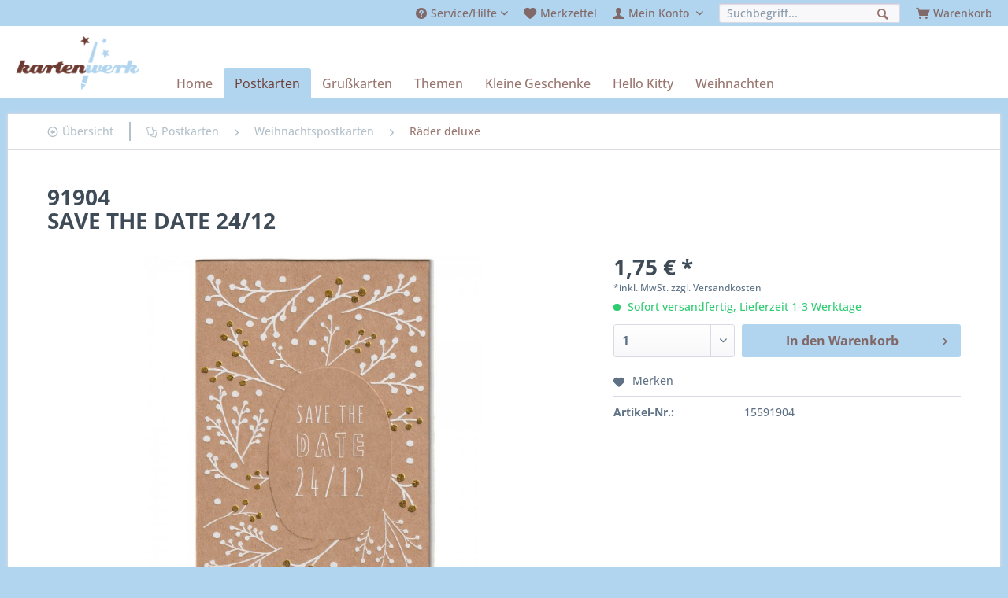

--- FILE ---
content_type: text/html; charset=UTF-8
request_url: https://www.kartenwerk.biz/postkarten/weihnachtspostkarten/raeder-deluxe/3092/91904
body_size: 9650
content:
<!DOCTYPE html> <html class="no-js" lang="de" itemscope="itemscope" itemtype="http://schema.org/WebPage"> <head> <meta charset="utf-8"> <meta name="author" content="" /> <meta name="robots" content="index,follow" /> <meta name="revisit-after" content="15 days" /> <meta name="keywords" content="Postkarte Räder Weihnachtspost" /> <meta name="description" content="SAVE THE DATE 24/12" /> <meta property="og:type" content="product" /> <meta property="og:site_name" content="Kartenwerk" /> <meta property="og:url" content="https://www.kartenwerk.biz/postkarten/weihnachtspostkarten/raeder-deluxe/3092/91904" /> <meta property="og:title" content="91904" /> <meta property="og:description" content="exclusive Postkarte Nr. 91904 von Räder Maße: 10,5 x 15 cm Material: Karton, 1,2mm dick brauner Karton gold bedruckt, gestanzt &amp;nbsp; &amp;nbsp;" /> <meta property="og:image" content="https://www.kartenwerk.biz/media/image/d4/53/44/91904_2.jpg" /> <meta property="product:brand" content="Räder" /> <meta property="product:price" content="1,75" /> <meta property="product:product_link" content="https://www.kartenwerk.biz/postkarten/weihnachtspostkarten/raeder-deluxe/3092/91904" /> <meta name="twitter:card" content="product" /> <meta name="twitter:site" content="Kartenwerk" /> <meta name="twitter:title" content="91904" /> <meta name="twitter:description" content="exclusive Postkarte Nr. 91904 von Räder Maße: 10,5 x 15 cm Material: Karton, 1,2mm dick brauner Karton gold bedruckt, gestanzt &amp;nbsp; &amp;nbsp;" /> <meta name="twitter:image" content="https://www.kartenwerk.biz/media/image/d4/53/44/91904_2.jpg" /> <meta itemprop="copyrightHolder" content="Kartenwerk" /> <meta itemprop="copyrightYear" content="2014" /> <meta itemprop="isFamilyFriendly" content="True" /> <meta itemprop="image" content="https://www.kartenwerk.biz/media/image/98/2d/10/kartenwerk-logo.png" /> <meta name="viewport" content="width=device-width, initial-scale=1.0"> <meta name="mobile-web-app-capable" content="yes"> <meta name="apple-mobile-web-app-title" content="Kartenwerk"> <meta name="apple-mobile-web-app-capable" content="yes"> <meta name="apple-mobile-web-app-status-bar-style" content="default"> <link rel="apple-touch-icon-precomposed" href="/themes/Frontend/Responsive/frontend/_public/src/img/apple-touch-icon-precomposed.png"> <link rel="shortcut icon" href="/themes/Frontend/Responsive/frontend/_public/src/img/favicon.ico"> <meta name="msapplication-navbutton-color" content="#6C3A31" /> <meta name="application-name" content="Kartenwerk" /> <meta name="msapplication-starturl" content="https://www.kartenwerk.biz/" /> <meta name="msapplication-window" content="width=1024;height=768" /> <meta name="msapplication-TileImage" content="/themes/Frontend/Responsive/frontend/_public/src/img/win-tile-image.png"> <meta name="msapplication-TileColor" content="#6C3A31"> <meta name="theme-color" content="#6C3A31" /> <link rel="canonical" href="https://www.kartenwerk.biz/postkarten/weihnachtspostkarten/raeder-deluxe/3092/91904" /> <title itemprop="name">91904 | Räder deluxe | Weihnachtspostkarten | Postkarten | Kartenwerk</title> <link href="/web/cache/1679780813_b52bd712fde3f443933953e3d17d304b.css" media="all" rel="stylesheet" type="text/css" /> </head> <body class="is--ctl-detail is--act-index" > <div class="page-wrap"> <noscript class="noscript-main"> <div class="alert is--warning"> <div class="alert--icon"> <i class="icon--element icon--warning"></i> </div> <div class="alert--content"> Um Kartenwerk in vollem Umfang nutzen zu k&ouml;nnen, empfehlen wir Ihnen Javascript in Ihrem Browser zu aktiveren. </div> </div> </noscript> <header class="header-main"> <div class="top-bar"> <div class="container block-group"> <nav class="top-bar--navigation block" role="menubar"> <ul> <li> <div class="navigation--entry entry--menu-left" role="menuitem"> <a class="entry--link entry--trigger is--icon-left" href="#offcanvas--left" data-offcanvas="true" data-offCanvasSelector=".sidebar-main"> <i class="icon--menu"></i> Menü </a> </div> </li> <li>   <div class="navigation--entry entry--service has--drop-down" role="menuitem" aria-haspopup="true" data-drop-down-menu="true"> <i class="icon--service"></i> <span class="icontext">Service/Hilfe</span> <ul class="service--list is--rounded" role="menu"> <li class="service--entry" role="menuitem"> <a class="service--link" href="https://www.kartenwerk.biz/versandkosten" title="Versandkosten" > Versandkosten </a> </li> <li class="service--entry" role="menuitem"> <a class="service--link" href="https://www.kartenwerk.biz/widerrufsrecht" title="Widerrufsrecht" > Widerrufsrecht </a> </li> <li class="service--entry" role="menuitem"> <a class="service--link" href="https://www.kartenwerk.biz/datenschutz" title="Datenschutz" > Datenschutz </a> </li> <li class="service--entry" role="menuitem"> <a class="service--link" href="https://www.kartenwerk.biz/agb" title="AGB" > AGB </a> </li> <li class="service--entry" role="menuitem"> <a class="service--link" href="https://www.kartenwerk.biz/impressum" title="Impressum" > Impressum </a> </li> </ul> </div> </li> <li> <div class="navigation--entry entry--notepad" role="menuitem"> <a href="https://www.kartenwerk.biz/note" title="Merkzettel"> <i class="icon--heart"></i> <span class="icontext">Merkzettel</span> </a> </div> </li> <li> <div class="navigation--entry entry--account with-slt" role="menuitem" data-offcanvas="true" data-offCanvasSelector=".account--dropdown-navigation"> <a href="https://www.kartenwerk.biz/account" title="Mein Konto" class="is--icon-left entry--link account--link"> <i class="icon--account"></i> <span class="account--display icontext"> Mein Konto </span> </a> <div class="account--dropdown-navigation"> <div class="navigation--smartphone"> <div class="entry--close-off-canvas"> <a href="#close-account-menu" class="account--close-off-canvas" title="Menü schließen"> Menü schließen <i class="icon--arrow-right"></i> </a> </div> </div> <div class="account--menu is--personalized is--rounded"> <div class="account--menu-container"> <ul class="sidebar--navigation navigation--list is--level0 show--active-items"> <li class="navigation--entry"> <span class="navigation--signin"> <a href="https://www.kartenwerk.biz/account#hide-registration" class="blocked--link btn is--primary navigation--signin-btn" data-collapseTarget="#registration" data-action="close"> Anmelden / registrieren </a> </span> </li> <li class="navigation--entry"> <a href="https://www.kartenwerk.biz/account" title="Übersicht" class="navigation--link"> Übersicht </a> </li> <li class="navigation--entry"> <a href="https://www.kartenwerk.biz/account/profile" title="Persönliche Daten" class="navigation--link" rel="nofollow"> Persönliche Daten </a> </li> <li class="navigation--entry"> <a href="https://www.kartenwerk.biz/address/index/sidebar/" title="Adressen" class="navigation--link" rel="nofollow"> Adressen </a> </li> <li class="navigation--entry"> <a href="https://www.kartenwerk.biz/account/payment" title="Zahlungsarten" class="navigation--link" rel="nofollow"> Zahlungsarten </a> </li> <li class="navigation--entry"> <a href="https://www.kartenwerk.biz/account/orders" title="Bestellungen" class="navigation--link" rel="nofollow"> Bestellungen </a> </li> <li class="navigation--entry"> <a href="https://www.kartenwerk.biz/note" title="Merkzettel" class="navigation--link" rel="nofollow"> Merkzettel </a> </li> </ul> </div> </div> </div> </div> </li> <li> <nav class="shop--navigation block-group"> <ul class="navigation--list block-group" role="menubar"> <li class="navigation--entry entry--search" role="menuitem" data-search="true" aria-haspopup="true"> <a class="entry--link entry--trigger" href="#show-hide--search" title="Suche anzeigen / schließen"> <i class="icon--search"></i> <span class="search--display">Suchen</span> </a> <form action="/search" method="get" class="main-search--form"> <input type="search" name="sSearch" aria-label="Suchbegriff..." class="main-search--field" autocomplete="off" autocapitalize="off" placeholder="Suchbegriff..." maxlength="30" /> <button type="submit" class="main-search--button" aria-label="Suchen"> <i class="icon--search"></i> <span class="main-search--text">Suchen</span> </button> <div class="form--ajax-loader">&nbsp;</div> </form> <div class="main-search--results"></div> </li> </ul> </nav> </li> <li> <ul>  <li class="navigation--entry entry--cart" role="menuitem"> <a class="is--icon-left cart--link" href="https://www.kartenwerk.biz/checkout/cart" title="Warenkorb"> <i class="icon--basket"></i> <span class="cart--display icontext"> Warenkorb </span> <span class="badge is--primary is--minimal cart--quantity is--hidden">0</span> </a> <div class="ajax-loader">&nbsp;</div> </li>  </ul> </li> </ul> </nav> </div> </div> <div class="container header--navigation"> <div class="logo-main block-group" role="banner"> <div class="logo--shop block"> <a class="logo--link" href="https://www.kartenwerk.biz/" title="Kartenwerk - zur Startseite wechseln"> <picture> <img src="https://www.kartenwerk.biz/media/image/98/2d/10/kartenwerk-logo.png" alt="Kartenwerk - zur Startseite wechseln" /> </picture> </a> </div> </div> <nav class="navigation-main"> <div class="container"> <div class="navigation--list-wrapper"> <ul class="navigation--list container" role="menubar" itemscope="itemscope" itemtype="https://schema.org/SiteNavigationElement"> <li class="navigation--entry is--home" role="menuitem"><a class="navigation--link is--first" href="https://www.kartenwerk.biz/" title="Home" aria-label="Home" itemprop="url"><span itemprop="name">Home</span></a></li><li class="navigation--entry is--active" role="menuitem"><a class="navigation--link is--active" href="https://www.kartenwerk.biz/postkarten/" title="Postkarten" aria-label="Postkarten" itemprop="url"><span itemprop="name">Postkarten</span></a></li><li class="navigation--entry" role="menuitem"><a class="navigation--link" href="https://www.kartenwerk.biz/grusskarten/" title="Grußkarten" aria-label="Grußkarten" itemprop="url"><span itemprop="name">Grußkarten</span></a></li><li class="navigation--entry" role="menuitem"><a class="navigation--link" href="https://www.kartenwerk.biz/themen/" title="Themen" aria-label="Themen" itemprop="url"><span itemprop="name">Themen</span></a></li><li class="navigation--entry" role="menuitem"><a class="navigation--link" href="https://www.kartenwerk.biz/kleine-geschenke/" title="Kleine Geschenke" aria-label="Kleine Geschenke" itemprop="url"><span itemprop="name">Kleine Geschenke</span></a></li><li class="navigation--entry" role="menuitem"><a class="navigation--link" href="https://www.kartenwerk.biz/hello-kitty/" title="Hello Kitty" aria-label="Hello Kitty" itemprop="url"><span itemprop="name">Hello Kitty</span></a></li><li class="navigation--entry" role="menuitem"><a class="navigation--link" href="https://www.kartenwerk.biz/weihnachten/" title="Weihnachten" aria-label="Weihnachten" itemprop="url"><span itemprop="name">Weihnachten</span></a></li> </ul> </div> </div> </nav> <div class="container--ajax-cart" data-collapse-cart="true" data-displayMode="offcanvas"></div> </div> </header> <section class="content-main container block-group"> <nav class="content--breadcrumb block"> <a class="breadcrumb--button breadcrumb--link" href="https://www.kartenwerk.biz/postkarten/weihnachtspostkarten/raeder-deluxe/" title="Übersicht"> <i class="icon--arrow-left4"></i> <span class="breadcrumb--title">Übersicht</span> </a> <ul class="breadcrumb--list" role="menu" itemscope itemtype="http://schema.org/BreadcrumbList"> <li class="breadcrumb--entry" itemprop="itemListElement" itemscope itemtype="http://schema.org/ListItem"> <a class="breadcrumb--link" href="https://www.kartenwerk.biz/postkarten/" title="Postkarten" itemprop="item"> <i class="icon--docs"></i> <link itemprop="url" href="https://www.kartenwerk.biz/postkarten/" /> <span class="breadcrumb--title" itemprop="name">Postkarten</span> </a> <meta itemprop="position" content="0" /> </li> <li class="breadcrumb--separator"> <i class="icon--arrow-right"></i> </li> <li class="breadcrumb--entry" itemprop="itemListElement" itemscope itemtype="http://schema.org/ListItem"> <a class="breadcrumb--link" href="https://www.kartenwerk.biz/postkarten/weihnachtspostkarten/" title="Weihnachtspostkarten" itemprop="item"> <link itemprop="url" href="https://www.kartenwerk.biz/postkarten/weihnachtspostkarten/" /> <span class="breadcrumb--title" itemprop="name">Weihnachtspostkarten</span> </a> <meta itemprop="position" content="1" /> </li> <li class="breadcrumb--separator"> <i class="icon--arrow-right"></i> </li> <li class="breadcrumb--entry is--active" itemprop="itemListElement" itemscope itemtype="http://schema.org/ListItem"> <a class="breadcrumb--link" href="https://www.kartenwerk.biz/postkarten/weihnachtspostkarten/raeder-deluxe/" title="Räder deluxe" itemprop="item"> <link itemprop="url" href="https://www.kartenwerk.biz/postkarten/weihnachtspostkarten/raeder-deluxe/" /> <span class="breadcrumb--title" itemprop="name">Räder deluxe</span> </a> <meta itemprop="position" content="2" /> </li> </ul> </nav> <nav class="product--navigation"> <a href="#" class="navigation--link link--prev"> <div class="link--prev-button"> <span class="link--prev-inner">Zurück</span> </div> <div class="image--wrapper"> <div class="image--container"></div> </div> </a> <a href="#" class="navigation--link link--next"> <div class="link--next-button"> <span class="link--next-inner">Vor</span> </div> <div class="image--wrapper"> <div class="image--container"></div> </div> </a> </nav> <div class="content-main--inner"> <aside class="sidebar-main off-canvas"> <div class="navigation--smartphone"> <ul class="navigation--list "> <li class="navigation--entry entry--close-off-canvas"> <a href="#close-categories-menu" title="Menü schließen" class="navigation--link"> Menü schließen <i class="icon--arrow-right"></i> </a> </li> </ul> <div class="mobile--switches">   </div> </div> <div class="sidebar--categories-wrapper" data-subcategory-nav="true" data-mainCategoryId="3" data-categoryId="362" data-fetchUrl="/widgets/listing/getCategory/categoryId/362"> <div class="categories--headline navigation--headline"> Kategorien </div> <div class="sidebar--categories-navigation"> <ul class="sidebar--navigation categories--navigation navigation--list is--drop-down is--level0 is--rounded" role="menu"> <li class="navigation--entry is--active has--sub-categories has--sub-children" role="menuitem"> <a class="navigation--link is--active has--sub-categories link--go-forward" href="https://www.kartenwerk.biz/postkarten/" data-categoryId="28" data-fetchUrl="/widgets/listing/getCategory/categoryId/28" title="Postkarten" > Postkarten <span class="is--icon-right"> <i class="icon--arrow-right"></i> </span> </a> <ul class="sidebar--navigation categories--navigation navigation--list is--level1 is--rounded" role="menu"> <li class="navigation--entry has--sub-children" role="menuitem"> <a class="navigation--link link--go-forward" href="https://www.kartenwerk.biz/postkarten/postkarten-guthrat/" data-categoryId="53" data-fetchUrl="/widgets/listing/getCategory/categoryId/53" title="Postkarten Guthrat" > Postkarten Guthrat <span class="is--icon-right"> <i class="icon--arrow-right"></i> </span> </a> </li> <li class="navigation--entry" role="menuitem"> <a class="navigation--link" href="https://www.kartenwerk.biz/postkarten/alicia-bock/" data-categoryId="47" data-fetchUrl="/widgets/listing/getCategory/categoryId/47" title="Alicia Bock" > Alicia Bock </a> </li> <li class="navigation--entry" role="menuitem"> <a class="navigation--link" href="https://www.kartenwerk.biz/postkarten/belle-boo/" data-categoryId="33" data-fetchUrl="/widgets/listing/getCategory/categoryId/33" title="Belle &amp; Boo" > Belle & Boo </a> </li> <li class="navigation--entry" role="menuitem"> <a class="navigation--link" href="https://www.kartenwerk.biz/postkarten/catalina-estrada/" data-categoryId="45" data-fetchUrl="/widgets/listing/getCategory/categoryId/45" title="Catalina Estrada" > Catalina Estrada </a> </li> <li class="navigation--entry" role="menuitem"> <a class="navigation--link" href="https://www.kartenwerk.biz/postkarten/filmfreak/" data-categoryId="43" data-fetchUrl="/widgets/listing/getCategory/categoryId/43" title="Filmfreak" > Filmfreak </a> </li> <li class="navigation--entry" role="menuitem"> <a class="navigation--link" href="https://www.kartenwerk.biz/postkarten/hanna-werning/" data-categoryId="38" data-fetchUrl="/widgets/listing/getCategory/categoryId/38" title="Hanna Werning" > Hanna Werning </a> </li> <li class="navigation--entry" role="menuitem"> <a class="navigation--link" href="https://www.kartenwerk.biz/postkarten/hello-kitty/" data-categoryId="451" data-fetchUrl="/widgets/listing/getCategory/categoryId/451" title="Hello Kitty" > Hello Kitty </a> </li> <li class="navigation--entry" role="menuitem"> <a class="navigation--link" href="https://www.kartenwerk.biz/postkarten/kew-gardens/" data-categoryId="383" data-fetchUrl="/widgets/listing/getCategory/categoryId/383" title="Kew Gardens" > Kew Gardens </a> </li> <li class="navigation--entry" role="menuitem"> <a class="navigation--link" href="https://www.kartenwerk.biz/postkarten/kleine-freunde/" data-categoryId="31" data-fetchUrl="/widgets/listing/getCategory/categoryId/31" title="Kleine Freunde" > Kleine Freunde </a> </li> <li class="navigation--entry" role="menuitem"> <a class="navigation--link" href="https://www.kartenwerk.biz/postkarten/lipinternational/" data-categoryId="40" data-fetchUrl="/widgets/listing/getCategory/categoryId/40" title="LipInternational" > LipInternational </a> </li> <li class="navigation--entry" role="menuitem"> <a class="navigation--link" href="https://www.kartenwerk.biz/postkarten/lololand/" data-categoryId="49" data-fetchUrl="/widgets/listing/getCategory/categoryId/49" title="Lololand" > Lololand </a> </li> <li class="navigation--entry" role="menuitem"> <a class="navigation--link" href="https://www.kartenwerk.biz/postkarten/maps/" data-categoryId="378" data-fetchUrl="/widgets/listing/getCategory/categoryId/378" title="Maps" > Maps </a> </li> <li class="navigation--entry" role="menuitem"> <a class="navigation--link" href="https://www.kartenwerk.biz/postkarten/osterkarten/" data-categoryId="319" data-fetchUrl="/widgets/listing/getCategory/categoryId/319" title="Osterkarten" > Osterkarten </a> </li> <li class="navigation--entry" role="menuitem"> <a class="navigation--link" href="https://www.kartenwerk.biz/postkarten/paul-fuentes/" data-categoryId="353" data-fetchUrl="/widgets/listing/getCategory/categoryId/353" title="Paul Fuentes" > Paul Fuentes </a> </li> <li class="navigation--entry" role="menuitem"> <a class="navigation--link" href="https://www.kartenwerk.biz/postkarten/pintachan/" data-categoryId="51" data-fetchUrl="/widgets/listing/getCategory/categoryId/51" title="Pintachan" > Pintachan </a> </li> <li class="navigation--entry" role="menuitem"> <a class="navigation--link" href="https://www.kartenwerk.biz/postkarten/pintuck/" data-categoryId="41" data-fetchUrl="/widgets/listing/getCategory/categoryId/41" title="Pintuck" > Pintuck </a> </li> <li class="navigation--entry" role="menuitem"> <a class="navigation--link" href="https://www.kartenwerk.biz/postkarten/raeder-deluxe/" data-categoryId="299" data-fetchUrl="/widgets/listing/getCategory/categoryId/299" title="Räder deluxe" > Räder deluxe </a> </li> <li class="navigation--entry" role="menuitem"> <a class="navigation--link" href="https://www.kartenwerk.biz/postkarten/retro-humor/" data-categoryId="72" data-fetchUrl="/widgets/listing/getCategory/categoryId/72" title="Retro Humor" > Retro Humor </a> </li> <li class="navigation--entry" role="menuitem"> <a class="navigation--link" href="https://www.kartenwerk.biz/postkarten/stickerpostkarte/" data-categoryId="29" data-fetchUrl="/widgets/listing/getCategory/categoryId/29" title="Stickerpostkarte" > Stickerpostkarte </a> </li> <li class="navigation--entry is--active has--sub-categories has--sub-children" role="menuitem"> <a class="navigation--link is--active has--sub-categories link--go-forward" href="https://www.kartenwerk.biz/postkarten/weihnachtspostkarten/" data-categoryId="73" data-fetchUrl="/widgets/listing/getCategory/categoryId/73" title="Weihnachtspostkarten" > Weihnachtspostkarten <span class="is--icon-right"> <i class="icon--arrow-right"></i> </span> </a> <ul class="sidebar--navigation categories--navigation navigation--list is--level2 navigation--level-high is--rounded" role="menu"> <li class="navigation--entry" role="menuitem"> <a class="navigation--link" href="https://www.kartenwerk.biz/postkarten/weihnachtspostkarten/belle-boo-xmas/" data-categoryId="290" data-fetchUrl="/widgets/listing/getCategory/categoryId/290" title="Belle &amp; Boo Xmas" > Belle & Boo Xmas </a> </li> <li class="navigation--entry" role="menuitem"> <a class="navigation--link" href="https://www.kartenwerk.biz/postkarten/weihnachtspostkarten/kleine-freunde-xmas/" data-categoryId="304" data-fetchUrl="/widgets/listing/getCategory/categoryId/304" title="Kleine Freunde Xmas" > Kleine Freunde Xmas </a> </li> <li class="navigation--entry" role="menuitem"> <a class="navigation--link" href="https://www.kartenwerk.biz/postkarten/weihnachtspostkarten/diverse-xmas/" data-categoryId="77" data-fetchUrl="/widgets/listing/getCategory/categoryId/77" title="diverse Xmas" > diverse Xmas </a> </li> <li class="navigation--entry" role="menuitem"> <a class="navigation--link" href="https://www.kartenwerk.biz/postkarten/weihnachtspostkarten/catch-xmas/" data-categoryId="80" data-fetchUrl="/widgets/listing/getCategory/categoryId/80" title="Catch Xmas" > Catch Xmas </a> </li> <li class="navigation--entry" role="menuitem"> <a class="navigation--link" href="https://www.kartenwerk.biz/postkarten/weihnachtspostkarten/1973-xmas/" data-categoryId="79" data-fetchUrl="/widgets/listing/getCategory/categoryId/79" title="1973 Xmas" > 1973 Xmas </a> </li> <li class="navigation--entry" role="menuitem"> <a class="navigation--link" href="https://www.kartenwerk.biz/postkarten/weihnachtspostkarten/lip-international-xmas/" data-categoryId="82" data-fetchUrl="/widgets/listing/getCategory/categoryId/82" title="Lip International Xmas" > Lip International Xmas </a> </li> <li class="navigation--entry is--active" role="menuitem"> <a class="navigation--link is--active" href="https://www.kartenwerk.biz/postkarten/weihnachtspostkarten/raeder-deluxe/" data-categoryId="362" data-fetchUrl="/widgets/listing/getCategory/categoryId/362" title="Räder deluxe" > Räder deluxe </a> </li> <li class="navigation--entry" role="menuitem"> <a class="navigation--link" href="https://www.kartenwerk.biz/postkarten/weihnachtspostkarten/xmas-reduziert/" data-categoryId="75" data-fetchUrl="/widgets/listing/getCategory/categoryId/75" title="Xmas reduziert" > Xmas reduziert </a> </li> </ul> </li> <li class="navigation--entry" role="menuitem"> <a class="navigation--link" href="https://www.kartenwerk.biz/postkarten/zoo-portraits/" data-categoryId="70" data-fetchUrl="/widgets/listing/getCategory/categoryId/70" title="Zoo Portraits" > Zoo Portraits </a> </li> </ul> </li> <li class="navigation--entry has--sub-children" role="menuitem"> <a class="navigation--link link--go-forward" href="https://www.kartenwerk.biz/grusskarten/" data-categoryId="84" data-fetchUrl="/widgets/listing/getCategory/categoryId/84" title="Grußkarten" > Grußkarten <span class="is--icon-right"> <i class="icon--arrow-right"></i> </span> </a> </li> <li class="navigation--entry has--sub-children" role="menuitem"> <a class="navigation--link link--go-forward" href="https://www.kartenwerk.biz/themen/" data-categoryId="7" data-fetchUrl="/widgets/listing/getCategory/categoryId/7" title="Themen" > Themen <span class="is--icon-right"> <i class="icon--arrow-right"></i> </span> </a> </li> <li class="navigation--entry has--sub-children" role="menuitem"> <a class="navigation--link link--go-forward" href="https://www.kartenwerk.biz/kleine-geschenke/" data-categoryId="224" data-fetchUrl="/widgets/listing/getCategory/categoryId/224" title="Kleine Geschenke" > Kleine Geschenke <span class="is--icon-right"> <i class="icon--arrow-right"></i> </span> </a> </li> <li class="navigation--entry has--sub-children" role="menuitem"> <a class="navigation--link link--go-forward" href="https://www.kartenwerk.biz/hello-kitty/" data-categoryId="374" data-fetchUrl="/widgets/listing/getCategory/categoryId/374" title="Hello Kitty" > Hello Kitty <span class="is--icon-right"> <i class="icon--arrow-right"></i> </span> </a> </li> <li class="navigation--entry has--sub-children" role="menuitem"> <a class="navigation--link link--go-forward" href="https://www.kartenwerk.biz/weihnachten/" data-categoryId="22" data-fetchUrl="/widgets/listing/getCategory/categoryId/22" title="Weihnachten" > Weihnachten <span class="is--icon-right"> <i class="icon--arrow-right"></i> </span> </a> </li> </ul> </div> <div class="shop-sites--container is--rounded"> <div class="shop-sites--headline navigation--headline"> Informationen </div> <ul class="shop-sites--navigation sidebar--navigation navigation--list is--drop-down is--level0" role="menu"> <li class="navigation--entry" role="menuitem"> <a class="navigation--link" href="https://www.kartenwerk.biz/versandkosten" title="Versandkosten" data-categoryId="6" data-fetchUrl="/widgets/listing/getCustomPage/pageId/6" > Versandkosten </a> </li> <li class="navigation--entry" role="menuitem"> <a class="navigation--link" href="https://www.kartenwerk.biz/widerrufsrecht" title="Widerrufsrecht" data-categoryId="8" data-fetchUrl="/widgets/listing/getCustomPage/pageId/8" > Widerrufsrecht </a> </li> <li class="navigation--entry" role="menuitem"> <a class="navigation--link" href="https://www.kartenwerk.biz/datenschutz" title="Datenschutz" data-categoryId="7" data-fetchUrl="/widgets/listing/getCustomPage/pageId/7" > Datenschutz </a> </li> <li class="navigation--entry" role="menuitem"> <a class="navigation--link" href="https://www.kartenwerk.biz/agb" title="AGB" data-categoryId="4" data-fetchUrl="/widgets/listing/getCustomPage/pageId/4" > AGB </a> </li> <li class="navigation--entry" role="menuitem"> <a class="navigation--link" href="https://www.kartenwerk.biz/impressum" title="Impressum" data-categoryId="3" data-fetchUrl="/widgets/listing/getCustomPage/pageId/3" > Impressum </a> </li> </ul> </div> </div> </aside> <div class="content--wrapper"> <div class="content product--details" itemscope itemtype="https://schema.org/Product" data-product-navigation="/widgets/listing/productNavigation" data-category-id="362" data-main-ordernumber="15591904" data-ajax-wishlist="true" data-compare-ajax="true" data-ajax-variants-container="true"> <header class="product--header"> <div class="product--info"> <h1 class="product--title" itemprop="name"> 91904<br>SAVE THE DATE 24/12 </h1> </div> </header> <div class="product--detail-upper block-group"> <div class="product--image-container image-slider product--image-zoom" data-image-slider="true" data-image-gallery="true" data-maxZoom="0" data-thumbnails=".image--thumbnails" > <div class="image-slider--container no--thumbnails"> <div class="image-slider--slide"> <div class="image--box image-slider--item"> <span class="image--element" data-img-large="https://www.kartenwerk.biz/media/image/74/e5/ec/91904_2_1280x1280.jpg" data-img-small="https://www.kartenwerk.biz/media/image/52/e3/ba/91904_2_200x200.jpg" data-img-original="https://www.kartenwerk.biz/media/image/d4/53/44/91904_2.jpg" data-alt="91904"> <span class="image--media"> <img srcset="https://www.kartenwerk.biz/media/image/a4/c0/8a/91904_2_600x600.jpg, https://www.kartenwerk.biz/media/image/15/8f/16/91904_2_600x600@2x.jpg 2x" src="https://www.kartenwerk.biz/media/image/a4/c0/8a/91904_2_600x600.jpg" alt="91904" itemprop="image" /> </span> </span> </div> </div> </div> </div> <div class="product--buybox block"> <div class="is--hidden" itemprop="brand" itemtype="https://schema.org/Brand" itemscope> <meta itemprop="name" content="Räder" /> </div> <meta itemprop="width" content="0.105 cm"/> <meta itemprop="depth" content="0.15 cm"/> <div itemprop="offers" itemscope itemtype="https://schema.org/Offer" class="buybox--inner"> <meta itemprop="priceCurrency" content="EUR"/> <span itemprop="priceSpecification" itemscope itemtype="https://schema.org/PriceSpecification"> <meta itemprop="valueAddedTaxIncluded" content="true"/> </span> <meta itemprop="url" content="https://www.kartenwerk.biz/postkarten/weihnachtspostkarten/raeder-deluxe/3092/91904"/> <div class="product--price price--default"> <span class="price--content content--default"> <meta itemprop="price" content="1.75"> 1,75&nbsp;&euro; * </span> </div> <p class="product--tax" data-content="" data-modalbox="true" data-targetSelector="a" data-mode="ajax"> *inkl. MwSt. <a title="Versandkosten" href="https://www.kartenwerk.biz/versandkosten" style="text-decoration:underline">zzgl. Versandkosten</a> </p> <div class="product--delivery"> <link itemprop="availability" href="https://schema.org/InStock" /> <p class="delivery--information"> <span class="delivery--text delivery--text-available"> <i class="delivery--status-icon delivery--status-available"></i> Sofort versandfertig, Lieferzeit 1-3 Werktage </span> </p> </div> <div class="product--configurator"> </div> <form name="sAddToBasket" method="post" action="https://www.kartenwerk.biz/checkout/addArticle" class="buybox--form" data-add-article="true" data-eventName="submit" data-showModal="false" data-addArticleUrl="https://www.kartenwerk.biz/checkout/ajaxAddArticleCart"> <input type="hidden" name="sActionIdentifier" value=""/> <input type="hidden" name="sAddAccessories" id="sAddAccessories" value=""/> <input type="hidden" name="sAdd" value="15591904"/> <div class="buybox--button-container block-group"> <div class="buybox--quantity block"> <div class="select-field"> <select id="sQuantity" name="sQuantity" class="quantity--select"> <option value="1">1</option> <option value="2">2</option> <option value="3">3</option> <option value="4">4</option> <option value="5">5</option> <option value="6">6</option> <option value="7">7</option> <option value="8">8</option> <option value="9">9</option> <option value="10">10</option> <option value="11">11</option> </select> </div> </div> <button class="buybox--button block btn is--primary is--icon-right is--center is--large" name="In den Warenkorb"> <span class="buy-btn--cart-add">In den</span> <span class="buy-btn--cart-text">Warenkorb</span> <i class="icon--arrow-right"></i> </button> <div class="paypal-unified-ec--outer-button-container"> <div class="paypal-unified-ec--button-container right" data-paypalUnifiedEcButton="true" data-clientId="AR-nXz3cSVO4Gw0SdfFrMTM2-dD4J2rfno4MYio0-eNn5-_quioPp72plStTukze-DWrsb67xEtidS8v" data-currency="EUR" data-paypalIntent="CAPTURE" data-createOrderUrl="https://www.kartenwerk.biz/widgets/PaypalUnifiedV2ExpressCheckout/createOrder" data-onApproveUrl="https://www.kartenwerk.biz/widgets/PaypalUnifiedV2ExpressCheckout/onApprove" data-confirmUrl="https://www.kartenwerk.biz/checkout/confirm" data-color="gold" data-shape="rect" data-size="medium" data-label="checkout" data-layout="vertical" data-locale="de_DE" data-productNumber="15591904" data-buyProductDirectly="true" data-riskManagementMatchedProducts='' data-esdProducts='' data-communicationErrorMessage="Während der Kommunikation mit dem Zahlungsanbieter ist ein Fehler aufgetreten, bitte versuchen Sie es später erneut." data-communicationErrorTitle="Es ist ein Fehler aufgetreten" data-riskManagementErrorTitle="Fehlermeldung:" data-riskManagementErrorMessage="Die gewählte Zahlungsart kann mit Ihrem aktuellen Warenkorb nicht genutzt werden. Diese Entscheidung basiert auf einem automatisierten Datenverarbeitungsverfahren." data-showPayLater=1 data-isListing= > </div> </div> </div> </form> <nav class="product--actions"> <form action="https://www.kartenwerk.biz/note/add/ordernumber/15591904" method="post" class="action--form"> <button type="submit" class="action--link link--notepad" title="Auf den Merkzettel" data-ajaxUrl="https://www.kartenwerk.biz/note/ajaxAdd/ordernumber/15591904" data-text="Gemerkt"> <i class="icon--heart"></i> <span class="action--text">Merken</span> </button> </form> </nav> </div> <ul class="product--base-info list--unstyled"> <li class="base-info--entry entry--sku"> <strong class="entry--label"> Artikel-Nr.: </strong> <meta itemprop="productID" content="3092"/> <span class="entry--content" itemprop="sku"> 15591904 </span> </li> </ul> </div> </div> <div class="tab-menu--product"> <div class="tab--navigation"> <a href="#" class="tab--link" title="Beschreibung" data-tabName="description">Beschreibung</a> </div> <div class="tab--container-list"> <div class="tab--container"> <div class="tab--header"> <a href="#" class="tab--title" title="Beschreibung">Beschreibung</a> </div> <div class="tab--preview"> exclusive Postkarte Nr. 91904 von Räder Maße: 10,5 x 15 cm Material: Karton, 1,2mm dick...<a href="#" class="tab--link" title=" mehr"> mehr</a> </div> <div class="tab--content"> <div class="buttons--off-canvas"> <a href="#" title="Menü schließen" class="close--off-canvas"> <i class="icon--arrow-left"></i> Menü schließen </a> </div> <div class="content--description"> <div class="content--title"> Produktinformationen "91904" </div> <div class="product--description" itemprop="description"> SAVE THE DATE 24/12<br> <p>exclusive Postkarte Nr. 91904 von Räder</p> <p>Maße: 10,5 x 15 cm<br>Material: Karton, 1,2mm dick<br>brauner Karton gold bedruckt, gestanzt</p> <p>&nbsp;</p> <p>&nbsp;</p> </div> <div class="content--title"> Weiterführende Links zu "91904" </div> <ul class="content--list list--unstyled"> <li class="list--entry"> <a href="https://www.kartenwerk.biz/anfrage-formular?sInquiry=detail&sOrdernumber=15591904" rel="nofollow" class="content--link link--contact" title="Fragen zum Artikel?"> <i class="icon--arrow-right"></i> Fragen zum Artikel? </a> </li> <li class="list--entry"> <a href="https://www.kartenwerk.biz/raeder/" target="_parent" class="content--link link--supplier" title="Weitere Artikel von Räder"> <i class="icon--arrow-right"></i> Weitere Artikel von Räder </a> </li> </ul> </div> </div> </div> </div> </div> <div class="tab-menu--cross-selling"> <div class="tab--navigation"> <a href="#content--also-bought" title="Kunden kauften auch" class="tab--link">Kunden kauften auch</a> <a href="#content--customer-viewed" title="Kunden haben sich ebenfalls angesehen" class="tab--link">Kunden haben sich ebenfalls angesehen</a> </div> <div class="tab--container-list"> <div class="tab--container" data-tab-id="alsobought"> <div class="tab--header"> <a href="#" class="tab--title" title="Kunden kauften auch">Kunden kauften auch</a> </div> <div class="tab--content content--also-bought"> <div class="bought--content"> <div class="product-slider " data-initOnEvent="onShowContent-alsobought" data-product-slider="true"> <div class="product-slider--container"> <div class="product-slider--item"> <div class="product--box box--slider" data-page-index="" data-ordernumber="15562916" data-category-id="362"> <div class="box--content is--rounded"> <div class="product--badges"> </div> <div class="product--info"> <a href="https://www.kartenwerk.biz/themen/freundschaft/3150/62916" title="62916" class="product--image" > <span class="image--element"> <span class="image--media"> <img srcset="https://www.kartenwerk.biz/media/image/1d/69/40/62916_200x200.jpg, https://www.kartenwerk.biz/media/image/be/74/0b/62916_200x200@2x.jpg 2x" alt="62916" data-extension="jpg" title="62916" /> </span> </span> </a> <a href="https://www.kartenwerk.biz/themen/freundschaft/3150/62916" class="product--title" title="62916"> 62916<br> Die Welt ist schön... weil du mit drauf bist </a> <div class="product--price-info"> <div class="price--unit" title="Inhalt"> </div> <div class="product--price"> <span class="price--default is--nowrap"> 1,75&nbsp;&euro; * </span> </div> </div> </div> </div> </div> </div> <div class="product-slider--item"> <div class="product--box box--slider" data-page-index="" data-ordernumber="91031599" data-category-id="362"> <div class="box--content is--rounded"> <div class="product--badges"> </div> <div class="product--info"> <a href="https://www.kartenwerk.biz/postkarten/alicia-bock/2607/1599lag" title="1599LAG" class="product--image" > <span class="image--element"> <span class="image--media"> <img srcset="https://www.kartenwerk.biz/media/image/62/28/9a/1599LAG_l_200x200.jpg, https://www.kartenwerk.biz/media/image/c1/b2/22/1599LAG_l_200x200@2x.jpg 2x" alt="1599LAG" data-extension="jpg" title="1599LAG" /> </span> </span> </a> <a href="https://www.kartenwerk.biz/postkarten/alicia-bock/2607/1599lag" class="product--title" title="1599LAG"> 1599LAG<br> ohne Text </a> <div class="product--price-info"> <div class="price--unit" title="Inhalt"> </div> <div class="product--price"> <span class="price--default is--nowrap"> 1,20&nbsp;&euro; * </span> </div> </div> </div> </div> </div> </div> <div class="product-slider--item"> <div class="product--box box--slider" data-page-index="" data-ordernumber="91090179" data-category-id="362"> <div class="box--content is--rounded"> <div class="product--badges"> </div> <div class="product--info"> <a href="https://www.kartenwerk.biz/postkarten/kleine-freunde/2318/f179-lotta-norris" title="F179 Lotta &amp; Norris" class="product--image" > <span class="image--element"> <span class="image--media"> <img srcset="https://www.kartenwerk.biz/media/image/a0/6c/57/tempf179_200x200.jpg, https://www.kartenwerk.biz/media/image/4c/26/dc/tempf179_200x200@2x.jpg 2x" alt="F179 Lotta &amp; Norris" data-extension="jpg" title="F179 Lotta &amp; Norris" /> </span> </span> </a> <a href="https://www.kartenwerk.biz/postkarten/kleine-freunde/2318/f179-lotta-norris" class="product--title" title="F179 Lotta &amp; Norris"> F179 Lotta &amp; Norris<br> </a> <div class="product--price-info"> <div class="price--unit" title="Inhalt"> </div> <div class="product--price"> <span class="price--default is--nowrap"> 1,20&nbsp;&euro; * </span> </div> </div> </div> </div> </div> </div> <div class="product-slider--item"> <div class="product--box box--slider" data-page-index="" data-ordernumber="91033044" data-category-id="362"> <div class="box--content is--rounded"> <div class="product--badges"> </div> <div class="product--info"> <a href="https://www.kartenwerk.biz/postkarten/hanna-werning/1914/3044" title="3044" class="product--image" > <span class="image--element"> <span class="image--media"> <img srcset="https://www.kartenwerk.biz/media/image/ae/48/36/temp3044lag_l_200x200.jpg, https://www.kartenwerk.biz/media/image/9d/97/b0/temp3044lag_l_200x200@2x.jpg 2x" alt="3044" data-extension="jpg" title="3044" /> </span> </span> </a> <a href="https://www.kartenwerk.biz/postkarten/hanna-werning/1914/3044" class="product--title" title="3044"> 3044<br> </a> <div class="product--price-info"> <div class="price--unit" title="Inhalt"> </div> <div class="product--price"> <span class="price--default is--nowrap"> 1,20&nbsp;&euro; * </span> </div> </div> </div> </div> </div> </div> </div> </div> </div> </div> </div> <div class="tab--container" data-tab-id="alsoviewed"> <div class="tab--header"> <a href="#" class="tab--title" title="Kunden haben sich ebenfalls angesehen">Kunden haben sich ebenfalls angesehen</a> </div> <div class="tab--content content--also-viewed"> </div> </div> </div> </div> </div> </div> <div class="last-seen-products is--hidden" data-last-seen-products="true"> <div class="last-seen-products--title"> Zuletzt angesehen </div> <div class="last-seen-products--slider product-slider" data-product-slider="true"> <div class="last-seen-products--container product-slider--container"></div> </div> </div> </div> </section> <footer class="footer-main"> <div class="container"> <div class="footer--columns block-group"> <div class="footer--column column--hotline is--first block"> <div class="column--headline">Kontakt</div> <div class="column--content"> <p class="column--desc">Bei Fragen erreichen Sie uns telefonisch unter:<br /><a href="tel:+496157939916" class="footer--phone-link">06157 - 9399-16</a><br /><br />oder per E-Mail unter:<br /><a href="mailto:kontakt@kartenwerk.biz" class="footer--phone-link">kontakt@kartenwerk.biz</a></p> </div> </div> <div class="footer--column column--menu block"> <div class="column--headline">Informationen</div> <nav class="column--navigation column--content"> <ul class="navigation--list" role="menu"> <li class="navigation--entry" role="menuitem"> <a class="navigation--link" href="https://www.kartenwerk.biz/versandkosten" title="Versandkosten"> Versandkosten </a> </li> <li class="navigation--entry" role="menuitem"> <a class="navigation--link" href="https://www.kartenwerk.biz/widerrufsrecht" title="Widerrufsrecht"> Widerrufsrecht </a> </li> <li class="navigation--entry" role="menuitem"> <a class="navigation--link" href="https://www.kartenwerk.biz/datenschutz" title="Datenschutz"> Datenschutz </a> </li> <li class="navigation--entry" role="menuitem"> <a class="navigation--link" href="https://www.kartenwerk.biz/agb" title="AGB"> AGB </a> </li> <li class="navigation--entry" role="menuitem"> <a class="navigation--link" href="https://www.kartenwerk.biz/impressum" title="Impressum"> Impressum </a> </li> </ul> </nav> </div> </div> <div class="footer--vat-info"> <p class="vat-info--text"> * Alle Preise inkl. gesetzl. Mehrwertsteuer <a title="Versandkosten" href="https://www.kartenwerk.biz/versandkosten">zzgl. Versandkosten</a><br> &copy; 2023 Kartenwerk Faust/Siedermann GbR </p> </div> </p> </div> </footer> </div> <script type="text/javascript" id="footer--js-inline">
var timeNow = 1769317957;
var asyncCallbacks = [];
document.asyncReady = function (callback) {
asyncCallbacks.push(callback);
};
var controller = controller || {"vat_check_enabled":"","vat_check_required":"","register":"https:\/\/www.kartenwerk.biz\/register","checkout":"https:\/\/www.kartenwerk.biz\/checkout","ajax_search":"https:\/\/www.kartenwerk.biz\/ajax_search","ajax_cart":"https:\/\/www.kartenwerk.biz\/checkout\/ajaxCart","ajax_validate":"https:\/\/www.kartenwerk.biz\/register","ajax_add_article":"https:\/\/www.kartenwerk.biz\/checkout\/addArticle","ajax_listing":"\/widgets\/Listing\/ajaxListing","ajax_cart_refresh":"https:\/\/www.kartenwerk.biz\/checkout\/ajaxAmount","ajax_address_selection":"https:\/\/www.kartenwerk.biz\/address\/ajaxSelection","ajax_address_editor":"https:\/\/www.kartenwerk.biz\/address\/ajaxEditor"};
var snippets = snippets || { "noCookiesNotice": "Es wurde festgestellt, dass Cookies in Ihrem Browser deaktiviert sind. Um Kartenwerk in vollem Umfang nutzen zu k\u00f6nnen, empfehlen wir Ihnen, Cookies in Ihrem Browser zu aktiveren." };
var themeConfig = themeConfig || {"offcanvasOverlayPage":true};
var lastSeenProductsConfig = lastSeenProductsConfig || {"baseUrl":"","shopId":1,"noPicture":"\/themes\/Frontend\/Responsive\/frontend\/_public\/src\/img\/no-picture.jpg","productLimit":"5","currentArticle":{"articleId":3092,"linkDetailsRewritten":"https:\/\/www.kartenwerk.biz\/postkarten\/weihnachtspostkarten\/raeder-deluxe\/3092\/91904?c=362","articleName":"91904","imageTitle":"","images":[{"source":"https:\/\/www.kartenwerk.biz\/media\/image\/52\/e3\/ba\/91904_2_200x200.jpg","retinaSource":"https:\/\/www.kartenwerk.biz\/media\/image\/c7\/03\/96\/91904_2_200x200@2x.jpg","sourceSet":"https:\/\/www.kartenwerk.biz\/media\/image\/52\/e3\/ba\/91904_2_200x200.jpg, https:\/\/www.kartenwerk.biz\/media\/image\/c7\/03\/96\/91904_2_200x200@2x.jpg 2x"},{"source":"https:\/\/www.kartenwerk.biz\/media\/image\/a4\/c0\/8a\/91904_2_600x600.jpg","retinaSource":"https:\/\/www.kartenwerk.biz\/media\/image\/15\/8f\/16\/91904_2_600x600@2x.jpg","sourceSet":"https:\/\/www.kartenwerk.biz\/media\/image\/a4\/c0\/8a\/91904_2_600x600.jpg, https:\/\/www.kartenwerk.biz\/media\/image\/15\/8f\/16\/91904_2_600x600@2x.jpg 2x"},{"source":"https:\/\/www.kartenwerk.biz\/media\/image\/74\/e5\/ec\/91904_2_1280x1280.jpg","retinaSource":"https:\/\/www.kartenwerk.biz\/media\/image\/53\/23\/73\/91904_2_1280x1280@2x.jpg","sourceSet":"https:\/\/www.kartenwerk.biz\/media\/image\/74\/e5\/ec\/91904_2_1280x1280.jpg, https:\/\/www.kartenwerk.biz\/media\/image\/53\/23\/73\/91904_2_1280x1280@2x.jpg 2x"}]}};
var csrfConfig = csrfConfig || {"generateUrl":"\/csrftoken","basePath":"","shopId":1};
var statisticDevices = [
{ device: 'mobile', enter: 0, exit: 767 },
{ device: 'tablet', enter: 768, exit: 1259 },
{ device: 'desktop', enter: 1260, exit: 5160 }
];
var cookieRemoval = cookieRemoval || 0;
</script> <script>
var datePickerGlobalConfig = datePickerGlobalConfig || {
locale: {
weekdays: {
shorthand: ['So', 'Mo', 'Di', 'Mi', 'Do', 'Fr', 'Sa'],
longhand: ['Sonntag', 'Montag', 'Dienstag', 'Mittwoch', 'Donnerstag', 'Freitag', 'Samstag']
},
months: {
shorthand: ['Jan', 'Feb', 'Mär', 'Apr', 'Mai', 'Jun', 'Jul', 'Aug', 'Sep', 'Okt', 'Nov', 'Dez'],
longhand: ['Januar', 'Februar', 'März', 'April', 'Mai', 'Juni', 'Juli', 'August', 'September', 'Oktober', 'November', 'Dezember']
},
firstDayOfWeek: 1,
weekAbbreviation: 'KW',
rangeSeparator: ' bis ',
scrollTitle: 'Zum Wechseln scrollen',
toggleTitle: 'Zum Öffnen klicken',
daysInMonth: [31, 28, 31, 30, 31, 30, 31, 31, 30, 31, 30, 31]
},
dateFormat: 'Y-m-d',
timeFormat: ' H:i:S',
altFormat: 'j. F Y',
altTimeFormat: ' - H:i'
};
</script> <iframe id="refresh-statistics" width="0" height="0" style="display:none;"></iframe> <script>
/**
* @returns { boolean }
*/
function hasCookiesAllowed () {
if (window.cookieRemoval === 0) {
return true;
}
if (window.cookieRemoval === 1) {
if (document.cookie.indexOf('cookiePreferences') !== -1) {
return true;
}
return document.cookie.indexOf('cookieDeclined') === -1;
}
/**
* Must be cookieRemoval = 2, so only depends on existence of `allowCookie`
*/
return document.cookie.indexOf('allowCookie') !== -1;
}
/**
* @returns { boolean }
*/
function isDeviceCookieAllowed () {
var cookiesAllowed = hasCookiesAllowed();
if (window.cookieRemoval !== 1) {
return cookiesAllowed;
}
return cookiesAllowed && document.cookie.indexOf('"name":"x-ua-device","active":true') !== -1;
}
function isSecure() {
return window.secureShop !== undefined && window.secureShop === true;
}
(function(window, document) {
var par = document.location.search.match(/sPartner=([^&])+/g),
pid = (par && par[0]) ? par[0].substring(9) : null,
cur = document.location.protocol + '//' + document.location.host,
ref = document.referrer.indexOf(cur) === -1 ? document.referrer : null,
url = "/widgets/index/refreshStatistic",
pth = document.location.pathname.replace("https://www.kartenwerk.biz/", "/");
url += url.indexOf('?') === -1 ? '?' : '&';
url += 'requestPage=' + encodeURIComponent(pth);
url += '&requestController=' + encodeURI("detail");
if(pid) { url += '&partner=' + pid; }
if(ref) { url += '&referer=' + encodeURIComponent(ref); }
url += '&articleId=' + encodeURI("3092");
if (isDeviceCookieAllowed()) {
var i = 0,
device = 'desktop',
width = window.innerWidth,
breakpoints = window.statisticDevices;
if (typeof width !== 'number') {
width = (document.documentElement.clientWidth !== 0) ? document.documentElement.clientWidth : document.body.clientWidth;
}
for (; i < breakpoints.length; i++) {
if (width >= ~~(breakpoints[i].enter) && width <= ~~(breakpoints[i].exit)) {
device = breakpoints[i].device;
}
}
document.cookie = 'x-ua-device=' + device + '; path=/' + (isSecure() ? '; secure;' : '');
}
document
.getElementById('refresh-statistics')
.src = url;
})(window, document);
</script> <script async src="/web/cache/1679780813_b52bd712fde3f443933953e3d17d304b.js" id="main-script"></script> <script>
/**
* Wrap the replacement code into a function to call it from the outside to replace the method when necessary
*/
var replaceAsyncReady = window.replaceAsyncReady = function() {
document.asyncReady = function (callback) {
if (typeof callback === 'function') {
window.setTimeout(callback.apply(document), 0);
}
};
};
document.getElementById('main-script').addEventListener('load', function() {
if (!asyncCallbacks) {
return false;
}
for (var i = 0; i < asyncCallbacks.length; i++) {
if (typeof asyncCallbacks[i] === 'function') {
asyncCallbacks[i].call(document);
}
}
replaceAsyncReady();
});
</script> </body> </html>